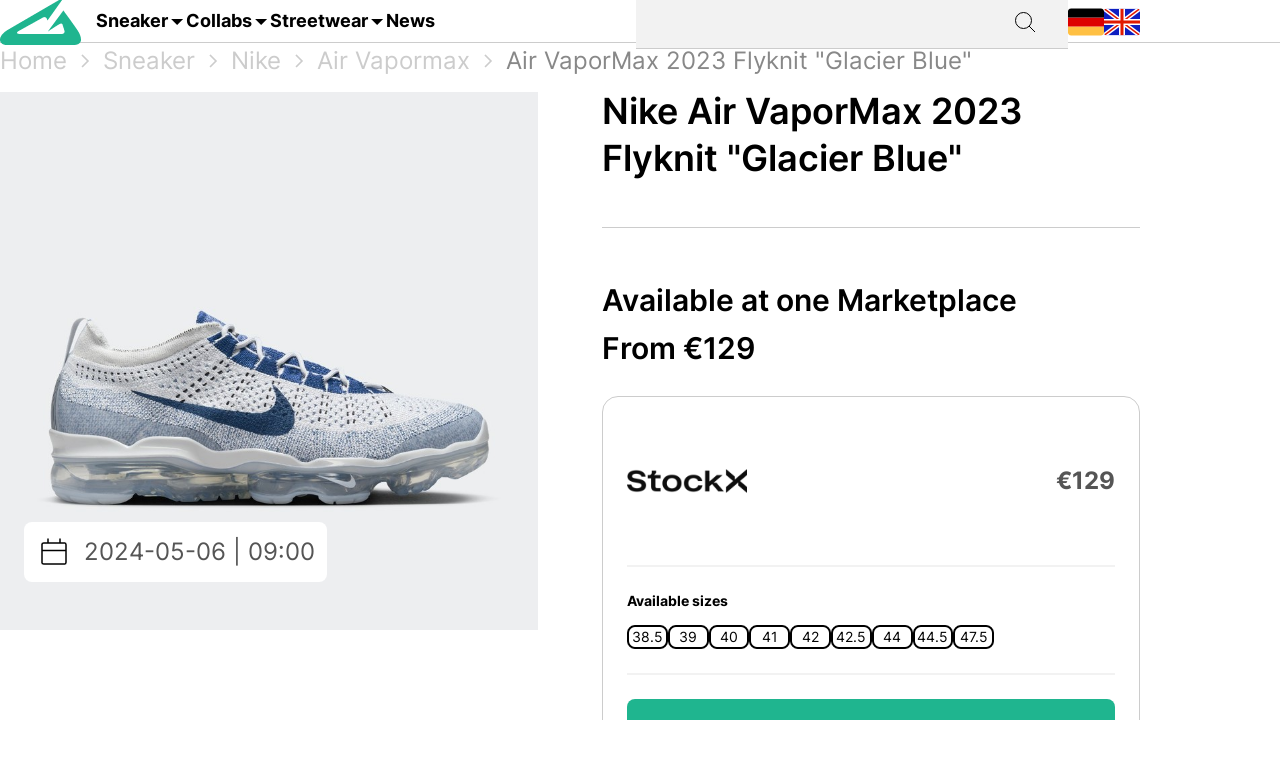

--- FILE ---
content_type: image/svg+xml
request_url: https://grailify.com/assets/icons/google_play-9127dd9ea9e23e697b33faecc790f92028696c0c4ce2659b16fffa4dc0d95eda.svg
body_size: 2206
content:
<svg width="171" height="50" viewBox="0 0 171 50" fill="none" xmlns="http://www.w3.org/2000/svg">
<path d="M164.664 49.5H6.33566C3.11418 49.5 0.5 46.9002 0.5 43.75V6.25C0.5 3.08802 3.11352 0.5 6.33566 0.5H164.664C167.883 0.5 170.5 3.08818 170.5 6.25V43.75C170.5 46.9 167.883 49.5 164.664 49.5Z" fill="white" stroke="black"/>
<path d="M90.0853 16.5478C88.9433 16.5478 87.9807 16.1519 87.2194 15.3726C86.4644 14.6151 86.0429 13.5708 86.0618 12.5047C86.0618 11.367 86.4519 10.4037 87.2194 9.64003C87.9776 8.86073 88.9402 8.46484 90.0821 8.46484C91.2115 8.46484 92.1741 8.86073 92.948 9.64003C93.7155 10.4287 94.1056 11.3919 94.1056 12.5047C94.093 13.6456 93.7029 14.6089 92.948 15.3695C92.1898 16.155 91.2272 16.5478 90.0853 16.5478ZM56.1074 16.5478C54.9906 16.5478 54.0217 16.1581 53.2289 15.3882C52.4425 14.6213 52.043 13.6519 52.043 12.5079C52.043 11.3638 52.4425 10.3944 53.2289 9.62756C54.006 8.85761 54.9749 8.46796 56.1074 8.46796C56.661 8.46796 57.199 8.57706 57.7149 8.79839C58.2213 9.01347 58.6334 9.30649 58.9386 9.66497L59.0141 9.75537L58.1616 10.5845L58.0735 10.4817C57.5922 9.91435 56.9473 9.63691 56.0948 9.63691C55.3335 9.63691 54.6697 9.90499 54.1223 10.4349C53.5718 10.968 53.2919 11.6662 53.2919 12.511C53.2919 13.3557 53.5718 14.054 54.1223 14.587C54.6697 15.117 55.3335 15.385 56.0948 15.385C56.9064 15.385 57.589 15.117 58.1207 14.587C58.4353 14.2753 58.6303 13.8389 58.6995 13.2872H55.9658V12.1213H59.8729L59.8886 12.2273C59.9169 12.4237 59.9452 12.6263 59.9452 12.8133C59.9452 13.8888 59.6181 14.7585 58.97 15.4006C58.2339 16.1612 57.2713 16.5478 56.1074 16.5478ZM101.284 16.3826H100.08L96.3895 10.5316L96.4209 11.5852V16.3794H95.2161V8.63317H96.5908L96.6286 8.6924L100.098 14.2036L100.067 13.1531V8.63317H101.284V16.3826ZM81.0316 16.3826H79.811V9.79901H77.6939V8.63317H83.1456V9.79901H81.0285V16.3826H81.0316ZM76.6998 16.3826H75.4824V8.63317H76.6998V16.3826ZM69.8577 16.3826H68.6403V9.79901H66.5231V8.63317H71.9748V9.79901H69.8577V16.3826ZM65.7524 16.3701H61.084V8.63317H65.7524V9.79901H62.3046V11.9249H65.4158V13.0783H62.3046V15.2042H65.7524V16.3701ZM88.1128 14.5715C88.6571 15.1107 89.3177 15.3819 90.0853 15.3819C90.8749 15.3819 91.5198 15.117 92.0577 14.5715C92.5925 14.0415 92.863 13.3464 92.863 12.5079C92.863 11.6693 92.5925 10.9711 92.0608 10.4443C91.5166 9.90499 90.8528 9.6338 90.0884 9.6338C89.2988 9.6338 88.6539 9.89876 88.1191 10.4443C87.5843 10.9742 87.3138 11.6693 87.3138 12.5079C87.3138 13.3464 87.5812 14.0446 88.1128 14.5715Z" fill="black"/>
<path fill-rule="evenodd" clip-rule="evenodd" d="M85.9454 27.2048C82.9726 27.2048 80.5629 29.4398 80.5629 32.5227C80.5629 35.5776 82.9884 37.8407 85.9454 37.8407C88.9182 37.8407 91.3279 35.5901 91.3279 32.5227C91.3279 29.4398 88.9182 27.2048 85.9454 27.2048ZM85.9454 35.7335C84.319 35.7335 82.9191 34.3993 82.9191 32.5103C82.9191 30.5932 84.3222 29.2871 85.9454 29.2871C87.5718 29.2871 88.9717 30.5932 88.9717 32.5103C88.9748 34.4118 87.5718 35.7335 85.9454 35.7335ZM74.2021 27.2048C71.2293 27.2048 68.8196 29.4398 68.8196 32.5227C68.8196 35.5776 71.245 37.8407 74.2021 37.8407C77.1749 37.8407 79.5846 35.5901 79.5846 32.5227C79.5846 29.4398 77.1717 27.2048 74.2021 27.2048ZM74.2021 35.7335C72.5757 35.7335 71.1758 34.3993 71.1758 32.5103C71.1758 30.5932 72.5789 29.2871 74.2021 29.2871C75.8285 29.2871 77.2284 30.5932 77.2284 32.5103C77.2284 34.4118 75.8285 35.7335 74.2021 35.7335ZM60.2284 28.8288V31.0795H65.6801C65.5134 32.3419 65.0918 33.274 64.4469 33.913C63.6479 34.7048 62.4147 35.5651 60.241 35.5651C56.8907 35.5651 54.2702 32.8843 54.2702 29.5645C54.2702 26.2447 56.8907 23.5639 60.241 23.5639C62.0498 23.5639 63.3679 24.2715 64.3463 25.1755L65.9569 23.5795C64.5979 22.2889 62.7891 21.3008 60.2536 21.3008C55.6575 21.3008 51.8008 25.0103 51.8008 29.552C51.8008 34.1063 55.6544 37.8033 60.2536 37.8033C62.7356 37.8033 64.5979 36.999 66.0702 35.4841C67.5707 33.9972 68.0458 31.8993 68.0458 30.2066C68.0458 29.6798 68.0049 29.206 67.9199 28.8039H60.2253C60.2284 28.8008 60.2284 28.8288 60.2284 28.8288ZM117.385 30.5807C116.935 29.3868 115.576 27.1923 112.789 27.1923C110.027 27.1923 107.73 29.3463 107.73 32.5103C107.73 35.4965 110.001 37.8282 113.056 37.8282C115.51 37.8282 116.938 36.3413 117.526 35.4685L115.705 34.259C115.101 35.1474 114.261 35.7303 113.069 35.7303C111.864 35.7303 111.021 35.1879 110.461 34.1187L117.636 31.173C117.636 31.1761 117.385 30.5807 117.385 30.5807ZM110.067 32.3575C110.011 30.3033 111.678 29.259 112.87 29.259C113.811 29.259 114.594 29.7172 114.862 30.3843L110.067 32.3575ZM104.238 37.5103H106.595V21.8868H104.238V37.5103ZM100.369 28.3862H100.284C99.7524 27.7596 98.7426 27.1923 97.4528 27.1923C94.7757 27.1923 92.3094 29.5271 92.3094 32.5258C92.3094 35.5121 94.7631 37.8189 97.4528 37.8189C98.7268 37.8189 99.7524 37.2484 100.284 36.6094H100.369V37.3731C100.369 39.4024 99.2742 40.4965 97.5094 40.4965C96.0655 40.4965 95.1689 39.4679 94.804 38.6075L92.7561 39.4554C93.3444 40.8581 94.9141 42.5944 97.5063 42.5944C100.268 42.5944 102.609 40.9828 102.609 37.052V27.5103H100.382V28.3862C100.385 28.3862 100.369 28.3862 100.369 28.3862ZM97.6636 35.7335C96.0372 35.7335 94.6782 34.3868 94.6782 32.5258C94.6782 30.6493 96.0372 29.2902 97.6636 29.2902C99.2742 29.2902 100.523 30.6649 100.523 32.5258C100.539 34.3868 99.2774 35.7335 97.6636 35.7335ZM128.417 21.8868H122.783V37.5103H125.139V31.5938H128.42C131.028 31.5938 133.592 29.7204 133.592 26.7465C133.592 23.7727 131.037 21.8868 128.417 21.8868ZM128.486 29.4118H125.136V24.0502H128.486C130.251 24.0502 131.248 25.4934 131.248 26.731C131.248 27.956 130.238 29.4118 128.486 29.4118ZM143.036 27.1767C141.324 27.1767 139.559 27.928 138.83 29.5645L140.918 30.4248C141.368 29.5645 142.193 29.2715 143.064 29.2715C144.284 29.2715 145.518 29.9947 145.546 31.2852V31.4504C145.124 31.2135 144.2 30.8519 143.092 30.8519C140.837 30.8519 138.55 32.0738 138.55 34.365C138.55 36.4629 140.399 37.8095 142.46 37.8095C144.042 37.8095 144.914 37.1019 145.458 36.2821H145.543V37.4916H147.814V31.5065C147.814 28.7197 145.725 27.1767 143.036 27.1767ZM142.74 35.7335C141.969 35.7335 140.89 35.3594 140.89 34.3993C140.89 33.1898 142.237 32.7316 143.385 32.7316C144.423 32.7316 144.914 32.9529 145.53 33.2584C145.36 34.6611 144.165 35.721 142.74 35.7335ZM156.1 27.5103L153.395 34.2871H153.31L150.507 27.5103H147.971L152.177 36.9834L149.78 42.2484H152.234L158.705 27.5103H156.1ZM134.891 37.5103H137.247V21.8868H134.891V37.5103Z" fill="black"/>
<path d="M13.0859 11.1923C13.0859 10.7229 13.1716 10.3616 13.3053 10.0932L28.3643 25.0062L13.3085 39.9251C13.1734 39.6659 13.0859 39.3073 13.0859 38.8325V11.1923Z" fill="black" stroke="white"/>
<path d="M40.133 23.6409L40.1347 23.6418C40.9263 24.0837 41.202 24.598 41.202 25.0054C41.202 25.4137 40.9253 25.9314 40.1327 26.3795C40.1325 26.3795 40.1324 26.3796 40.1323 26.3797L34.1799 29.732L29.4146 25.0101L34.1799 20.2881L40.133 23.6409Z" fill="black" stroke="white"/>
<path d="M13.948 40.5178L28.89 25.7117L33.3938 30.1746L15.543 40.2371C15.5423 40.2375 15.5416 40.2378 15.541 40.2382C14.8696 40.6082 14.3332 40.6525 13.948 40.5178Z" fill="black" stroke="white"/>
<path d="M28.8898 24.3036L13.9457 9.51017C14.3317 9.37121 14.8696 9.41235 15.5382 9.79091L15.5393 9.79154L33.3935 19.8408L28.8898 24.3036Z" fill="black" stroke="white"/>
</svg>


--- FILE ---
content_type: image/svg+xml
request_url: https://grailify.com/assets/stars_row-72237ef73c052fbf62e8f5d645334e0dde9a88fa213250d15902d15953173356.svg
body_size: -303
content:
<svg width="111" height="24" viewBox="0 0 111 24" fill="none" xmlns="http://www.w3.org/2000/svg">
<path d="M4.05882 22L10.5 2L16.9412 22L0 9.61062H21L4.05882 22Z" fill="#EBC95C"/>
<path d="M25.0588 22L31.5 2L37.9412 22L21 9.61062H42L25.0588 22Z" fill="#EBC95C"/>
<path d="M46.0588 22L52.5 2L58.9412 22L42 9.61062H63L46.0588 22Z" fill="#EBC95C"/>
<path d="M67.0588 22L73.5 2L79.9412 22L63 9.61062H84L67.0588 22Z" fill="#EBC95C"/>
<path d="M88.0588 22L94.5 2L100.941 22L84 9.61062H105L88.0588 22Z" fill="#EBC95C"/>
</svg>
